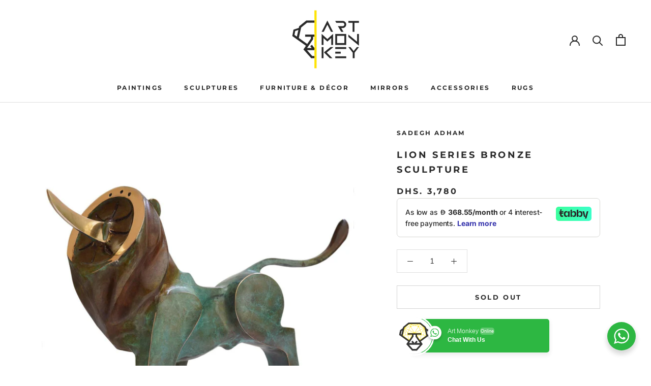

--- FILE ---
content_type: text/javascript
request_url: https://artmonkey.me/cdn/shop/t/5/assets/seedgrow-whatsapp-lib.aio.min.js?v=39932059230584606521748618649
body_size: 10701
content:
/*
Generated time: May 30, 2025 15:24
This file was created by the app developer. Feel free to contact the original developer with any questions. It was minified (compressed) by AVADA. AVADA do NOT own this script.
*/
var njtWhatsApp;(()=>{var n={484:function(t){function i(t,e,n){var i=String(t);return!i||i.length>=e?t:""+Array(e+1-i.length).join(n)+t}function n(t){return t instanceof x}function a(t,e,n){var i;if(!t)return u;if("string"==typeof t){var s=t.toLowerCase(),e=(y[s]&&(i=s),e&&(y[s]=e,i=s),t.split("-"));if(!i&&1<e.length)return a(e[0])}else{s=t.name;y[s]=t,i=s}return!n&&i&&(u=i),i||!n&&u}function o(t,e){return n(t)?t.clone():((e="object"==typeof e?e:{}).date=t,e.args=arguments,new x(e))}function e(t){this.$L=a(t.locale,null,!0),this.parse(t)}var s,d,p,h,m,f,g,r,_,w,b,c,v,l,u,y,$,x,M;t.exports=(s="millisecond",d="second",p="minute",h="hour",m="day",f="week",g="month",r="quarter",_="year",w="date",b="Invalid Date",c=/^(\d{4})[-/]?(\d{1,2})?[-/]?(\d{0,2})[Tt\s]*(\d{1,2})?:?(\d{1,2})?:?(\d{1,2})?[.:]?(\d+)?$/,v=/\[([^\]]+)]|Y{1,4}|M{1,4}|D{1,2}|d{1,4}|H{1,2}|h{1,2}|a|A|m{1,2}|s{1,2}|Z{1,2}|SSS/g,t={name:"en",weekdays:"Sunday_Monday_Tuesday_Wednesday_Thursday_Friday_Saturday".split("_"),months:"January_February_March_April_May_June_July_August_September_October_November_December".split("_"),ordinal:function(t){var e=["th","st","nd","rd"],n=t%100;return"["+t+(e[(n-20)%10]||e[n]||e[0])+"]"}},l={s:i,z:function(t){var t=-t.utcOffset(),e=Math.abs(t),n=Math.floor(e/60),e=e%60;return(t<=0?"+":"-")+i(n,2,"0")+":"+i(e,2,"0")},m:function t(e,n){var i,s,a;return e.date()<n.date()?-t(n,e):(i=12*(n.year()-e.year())+(n.month()-e.month()),a=n-(s=e.clone().add(i,g))<0,e=e.clone().add(i+(a?-1:1),g),+(-(i+(n-s)/(a?s-e:e-s))||0))},a:function(t){return t<0?Math.ceil(t)||0:Math.floor(t)},p:function(t){return{M:g,y:_,w:f,d:m,D:w,h:h,m:p,s:d,ms:s,Q:r}[t]||String(t||"").toLowerCase().replace(/s$/,"")},u:function(t){return void 0===t}},(y={})[u="en"]=t,($=l).l=a,$.i=n,$.w=function(t,e){return o(t,{locale:e.$L,utc:e.$u,x:e.$x,$offset:e.$offset})},(t=e.prototype).parse=function(a){this.$d=(()=>{var t=a.date,e=a.utc;if(null===t)return new Date(NaN);if($.u(t))return new Date;if(!(t instanceof Date||"string"!=typeof t||/Z$/i.test(t))){var n,i,s=t.match(c);if(s)return n=s[2]-1||0,i=(s[7]||"0").substring(0,3),e?new Date(Date.UTC(s[1],n,s[3]||1,s[4]||0,s[5]||0,s[6]||0,i)):new Date(s[1],n,s[3]||1,s[4]||0,s[5]||0,s[6]||0,i)}return new Date(t)})(),this.$x=a.x||{},this.init()},t.init=function(){var t=this.$d;this.$y=t.getFullYear(),this.$M=t.getMonth(),this.$D=t.getDate(),this.$W=t.getDay(),this.$H=t.getHours(),this.$m=t.getMinutes(),this.$s=t.getSeconds(),this.$ms=t.getMilliseconds()},t.$utils=function(){return $},t.isValid=function(){return!(this.$d.toString()===b)},t.isSame=function(t,e){t=o(t);return this.startOf(e)<=t&&t<=this.endOf(e)},t.isAfter=function(t,e){return o(t)<this.startOf(e)},t.isBefore=function(t,e){return this.endOf(e)<o(t)},t.$g=function(t,e,n){return $.u(t)?this[e]:this.set(n,t)},t.unix=function(){return Math.floor(this.valueOf()/1e3)},t.valueOf=function(){return this.$d.getTime()},t.startOf=function(t,e){function n(t,e){return e=$.w(s.$u?Date.UTC(s.$y,e,t):new Date(s.$y,e,t),s),a?e:e.endOf(m)}function i(t,e){return $.w(s.toDate()[t].apply(s.toDate("s"),(a?[0,0,0,0]:[23,59,59,999]).slice(e)),s)}var s=this,a=!!$.u(e)||e,e=$.p(t),o=this.$W,r=this.$M,c=this.$D,l="set"+(this.$u?"UTC":"");switch(e){case _:return a?n(1,0):n(31,11);case g:return a?n(1,r):n(0,r+1);case f:var u=this.$locale().weekStart||0,u=(o<u?o+7:o)-u;return n(a?c-u:c+(6-u),r);case m:case w:return i(l+"Hours",0);case h:return i(l+"Minutes",1);case p:return i(l+"Seconds",2);case d:return i(l+"Milliseconds",3);default:return this.clone()}},t.endOf=function(t){return this.startOf(t,!1)},t.$set=function(t,e){var t=$.p(t),n="set"+(this.$u?"UTC":""),n=((i={})[m]=n+"Date",i[w]=n+"Date",i[g]=n+"Month",i[_]=n+"FullYear",i[h]=n+"Hours",i[p]=n+"Minutes",i[d]=n+"Seconds",i[s]=n+"Milliseconds",i[t]),i=t===m?this.$D+(e-this.$W):e;return t===g||t===_?((e=this.clone().set(w,1)).$d[n](i),e.init(),this.$d=e.set(w,Math.min(this.$D,e.daysInMonth())).$d):n&&this.$d[n](i),this.init(),this},t.set=function(t,e){return this.clone().$set(t,e)},t.get=function(t){return this[$.p(t)]()},t.add=function(n,t){function e(t){var e=o(i);return $.w(e.date(e.date()+Math.round(t*n)),i)}var i=this,t=(n=Number(n),$.p(t));return t===g?this.set(g,this.$M+n):t===_?this.set(_,this.$y+n):t===m?e(1):t===f?e(7):(t={minute:6e4,hour:36e5,second:1e3}[t]||1,t=this.$d.getTime()+n*t,$.w(t,this))},t.subtract=function(t,e){return this.add(-1*t,e)},t.format=function(t){var s,n,e,i,a,o,r,c,l,u,d=this,p=this.$locale();return this.isValid()?(s=t||"YYYY-MM-DDTHH:mm:ssZ",n=$.z(this),e=this.$H,t=this.$m,i=this.$M,a=p.weekdays,o=p.months,r=function(t,e,n,i){return t&&(t[e]||t(d,s))||n[e].slice(0,i)},c=function(t){return $.s(e%12||12,t,"0")},l=p.meridiem||function(t,e,n){t=t<12?"AM":"PM";return n?t.toLowerCase():t},u={YY:String(this.$y).slice(-2),YYYY:this.$y,M:i+1,MM:$.s(i+1,2,"0"),MMM:r(p.monthsShort,i,o,3),MMMM:r(o,i),D:this.$D,DD:$.s(this.$D,2,"0"),d:String(this.$W),dd:r(p.weekdaysMin,this.$W,a,2),ddd:r(p.weekdaysShort,this.$W,a,3),dddd:a[this.$W],H:String(e),HH:$.s(e,2,"0"),h:c(1),hh:c(2),a:l(e,t,!0),A:l(e,t,!1),m:String(t),mm:$.s(t,2,"0"),s:String(this.$s),ss:$.s(this.$s,2,"0"),SSS:$.s(this.$ms,3,"0"),Z:n},s.replace(v,function(t,e){return e||u[t]||n.replace(":","")})):p.invalidDate||b},t.utcOffset=function(){return 15*-Math.round(this.$d.getTimezoneOffset()/15)},t.diff=function(t,e,n){var e=$.p(e),t=o(t),i=6e4*(t.utcOffset()-this.utcOffset()),s=this-t,t=$.m(this,t),a={};return a[_]=t/12,a[g]=t,a[r]=t/3,a[f]=(s-i)/6048e5,a[m]=(s-i)/864e5,a[h]=s/36e5,a[p]=s/6e4,a[d]=s/1e3,t=a[e]||s,n?t:$.a(t)},t.daysInMonth=function(){return this.endOf(g).$D},t.$locale=function(){return y[this.$L]},t.locale=function(t,e){var n;return t?(n=this.clone(),(t=a(t,e,!0))&&(n.$L=t),n):this.$L},t.clone=function(){return $.w(this.$d,this)},t.toDate=function(){return new Date(this.valueOf())},t.toJSON=function(){return this.isValid()?this.toISOString():null},t.toISOString=function(){return this.$d.toISOString()},t.toString=function(){return this.$d.toUTCString()},M=(x=e).prototype,o.prototype=M,[["$ms",s],["$s",d],["$m",p],["$H",h],["$W",m],["$M",g],["$y",_],["$D",w]].forEach(function(e){M[e[1]]=function(t){return this.$g(t,e[0],e[1])}}),o.extend=function(t,e){return t.$i||(t(e,x,o),t.$i=!0),o},o.locale=a,o.isDayjs=n,o.unix=function(t){return o(1e3*t)},o.en=y[u],o.Ls=y,o.p={},o)},646:function(t){function a(t){return t instanceof m}function o(t,e,n){return new m(t,n,e.$l)}function s(t){return l.p(t)+"s"}function n(t){return t<0?Math.ceil(t):Math.floor(t)}function c(t,e){return t?t<0?{negative:!0,format:""+Math.abs(t)+e}:{negative:!1,format:""+t+e}:{negative:!1,format:""}}function e(e,t,n){var i=this;if(this.$d={},this.$l=n,void 0===e&&(this.$ms=0,this.parseFromMilliseconds()),t)return o(e*h[s(t)],this);if("number"==typeof e)this.$ms=e,this.parseFromMilliseconds();else if("object"==typeof e)Object.keys(e).forEach(function(t){i.$d[s(t)]=e[t]}),this.calMilliseconds();else if("string"==typeof e){n=e.match(p);if(n)t=n.slice(2).map(function(t){return null!=t?Number(t):0}),this.$d.years=t[0],this.$d.months=t[1],this.$d.weeks=t[2],this.$d.days=t[3],this.$d.hours=t[4],this.$d.minutes=t[5],this.$d.seconds=t[6],this.calMilliseconds()}return this}var r,l,i,u,d,p,h,m;t.exports=(i=/\[([^\]]+)]|Y{1,4}|M{1,4}|D{1,2}|d{1,4}|H{1,2}|h{1,2}|a|A|m{1,2}|s{1,2}|Z{1,2}|SSS/g,p=/^(-|\+)?P(?:([-+]?[0-9,.]*)Y)?(?:([-+]?[0-9,.]*)M)?(?:([-+]?[0-9,.]*)W)?(?:([-+]?[0-9,.]*)D)?(?:T(?:([-+]?[0-9,.]*)H)?(?:([-+]?[0-9,.]*)M)?(?:([-+]?[0-9,.]*)S)?)?$/,h={years:u=31536e6,months:d=2592e6,days:864e5,hours:36e5,minutes:6e4,seconds:1e3,milliseconds:1,weeks:6048e5},(t=e.prototype).calMilliseconds=function(){var n=this;this.$ms=Object.keys(this.$d).reduce(function(t,e){return t+(n.$d[e]||0)*h[e]},0)},t.parseFromMilliseconds=function(){var t=this.$ms;this.$d.years=n(t/u),this.$d.months=n((t%=u)/d),this.$d.days=n((t%=d)/864e5),this.$d.hours=n((t%=864e5)/36e5),this.$d.minutes=n((t%=36e5)/6e4),this.$d.seconds=n((t%=6e4)/1e3),this.$d.milliseconds=t%=1e3},t.toISOString=function(){var t=c(this.$d.years,"Y"),e=c(this.$d.months,"M"),n=+this.$d.days||0,n=(this.$d.weeks&&(n+=7*this.$d.weeks),c(n,"D")),i=c(this.$d.hours,"H"),s=c(this.$d.minutes,"M"),a=this.$d.seconds||0,a=(this.$d.milliseconds&&(a+=this.$d.milliseconds/1e3),c(a,"S")),o=t.negative||e.negative||n.negative||i.negative||s.negative||a.negative,r=i.format||s.format||a.format?"T":"",o=(o?"-":"")+"P"+t.format+e.format+n.format+r+i.format+s.format+a.format;return"P"==o||"-P"==o?"P0D":o},t.toJSON=function(){return this.toISOString()},t.format=function(t){var t=t||"YYYY-MM-DDTHH:mm:ss",n={Y:this.$d.years,YY:l.s(this.$d.years,2,"0"),YYYY:l.s(this.$d.years,4,"0"),M:this.$d.months,MM:l.s(this.$d.months,2,"0"),D:this.$d.days,DD:l.s(this.$d.days,2,"0"),H:this.$d.hours,HH:l.s(this.$d.hours,2,"0"),m:this.$d.minutes,mm:l.s(this.$d.minutes,2,"0"),s:this.$d.seconds,ss:l.s(this.$d.seconds,2,"0"),SSS:l.s(this.$d.milliseconds,3,"0")};return t.replace(i,function(t,e){return e||String(n[t])})},t.as=function(t){return this.$ms/h[s(t)]},t.get=function(t){var e=this.$ms,t=s(t);return"milliseconds"===t?e%=1e3:e="weeks"===t?n(e/h[t]):this.$d[t],0===e?0:e},t.add=function(t,e,n){e=e?t*h[s(e)]:(a(t)?t:o(t,this)).$ms;return o(this.$ms+e*(n?-1:1),this)},t.subtract=function(t,e){return this.add(t,e,!0)},t.locale=function(t){var e=this.clone();return e.$l=t,e},t.clone=function(){return o(this.$ms,this)},t.humanize=function(t){return r().add(this.$ms,"ms").locale(this.$l).fromNow(!t)},t.milliseconds=function(){return this.get("milliseconds")},t.asMilliseconds=function(){return this.as("milliseconds")},t.seconds=function(){return this.get("seconds")},t.asSeconds=function(){return this.as("seconds")},t.minutes=function(){return this.get("minutes")},t.asMinutes=function(){return this.as("minutes")},t.hours=function(){return this.get("hours")},t.asHours=function(){return this.as("hours")},t.days=function(){return this.get("days")},t.asDays=function(){return this.as("days")},t.weeks=function(){return this.get("weeks")},t.asWeeks=function(){return this.as("weeks")},t.months=function(){return this.get("months")},t.asMonths=function(){return this.as("months")},t.years=function(){return this.get("years")},t.asYears=function(){return this.as("years")},m=e,function(t,e,i){l=(r=i)().$utils(),i.duration=function(t,e){var n=i.locale();return o(t,{$l:n},e)},i.isDuration=a;var n=e.prototype.add,s=e.prototype.subtract;e.prototype.add=function(t,e){return a(t)&&(t=t.asMilliseconds()),n.bind(this)(t,e)},e.prototype.subtract=function(t,e){return a(t)&&(t=t.asMilliseconds()),s.bind(this)(t,e)}})},387:function(t){var u,a;t.exports=(u={year:0,month:1,day:2,hour:3,minute:4,second:5},a={},function(t,e,r){function c(t,e,n){void 0===n&&(n={});var i,s,t=new Date(t);return n=(void 0===n?{}:n).timeZoneName||"short",(s=a[i=e+"|"+n])||(s=new Intl.DateTimeFormat("en-US",{hour12:!1,timeZone:e,year:"numeric",month:"2-digit",day:"2-digit",hour:"2-digit",minute:"2-digit",second:"2-digit",timeZoneName:n}),a[i]=s),s.formatToParts(t)}function o(t,e){for(var n=c(t,e),i=[],s=0;s<n.length;s+=1){var a=n[s],o=a.type,o=u[o];0<=o&&(i[o]=parseInt(a.value,10))}return e=i[3],t=+t,(r.utc(i[0]+"-"+i[1]+"-"+i[2]+" "+(24===e?0:e)+":"+i[4]+":"+i[5]+":000").valueOf()-(t-t%1e3))/6e4}var l,e=e.prototype,i=(e.tz=function(t,e){void 0===t&&(t=l);var n=this.utcOffset(),i=this.toDate(),s=i.toLocaleString("en-US",{timeZone:t}),a=Math.round((i-new Date(s))/1e3/60),s=r(s).$set("millisecond",this.$ms).utcOffset(15*-Math.round(i.getTimezoneOffset()/15)-a,!0);return e&&(i=s.utcOffset(),s=s.add(n-i,"minute")),s.$x.$timezone=t,s},e.offsetName=function(t){var e=this.$x.$timezone||r.tz.guess(),e=c(this.valueOf(),e,{timeZoneName:t}).find(function(t){return"timezonename"===t.type.toLowerCase()});return e&&e.value},e.startOf);e.startOf=function(t,e){var n;return this.$x&&this.$x.$timezone?(n=r(this.format("YYYY-MM-DD HH:mm:ss:SSS")),i.call(n,t,e).tz(this.$x.$timezone,!0)):i.call(this,t,e)},r.tz=function(t,e,n){var i,s,a=n&&e,n=n||e||l,e=o(+r(),n);return"string"!=typeof t?r(t).tz(n):(t=r.utc(t,a).valueOf(),s=o(e=t-60*(a=e)*1e3,i=n),e=(i=a===s?[e,a]:s===(a=o(e-=60*(s-a)*1e3,i))?[e,s]:[t-60*Math.min(s,a)*1e3,Math.max(s,a)])[1],(t=r(i[0]).utcOffset(e)).$x.$timezone=n,t)},r.tz.guess=function(){return Intl.DateTimeFormat().resolvedOptions().timeZone},r.tz.setDefault=function(t){l=t}})},178:function(t){var u,d;t.exports=(u=/[+-]\d\d(?::?\d\d)?/g,d=/([+-]|\d\d)/g,function(t,e,s){var n=e.prototype,i=(s.utc=function(t){return new e({date:t,utc:!0,args:arguments})},n.utc=function(t){var e=s(this.toDate(),{locale:this.$L,utc:!0});return t?e.add(this.utcOffset(),"minute"):e},n.local=function(){return s(this.toDate(),{locale:this.$L,utc:!1})},n.parse),a=(n.parse=function(t){t.utc&&(this.$u=!0),this.$utils().u(t.$offset)||(this.$offset=t.$offset),i.call(this,t)},n.init),o=(n.init=function(){var t;this.$u?(t=this.$d,this.$y=t.getUTCFullYear(),this.$M=t.getUTCMonth(),this.$D=t.getUTCDate(),this.$W=t.getUTCDay(),this.$H=t.getUTCHours(),this.$m=t.getUTCMinutes(),this.$s=t.getUTCSeconds(),this.$ms=t.getUTCMilliseconds()):a.call(this)},n.utcOffset),r=(n.utcOffset=function(t,e){var n,i=this.$utils().u;return i(t)?this.$u?0:i(this.$offset)?o.call(this):this.$offset:"string"==typeof t&&null===(t=(i=(void 0===t?"":t).match(u))?(n=(i=(""+i[0]).match(d)||["-",0,0])[0],0==(i=60*+i[1]+ +i[2])?0:"+"===n?i:-i):null)?this:(n=Math.abs(t)<=16?60*t:t,i=this,e?(i.$offset=n,i.$u=0===t):0!==t?(e=this.$u?this.toDate().getTimezoneOffset():-1*this.utcOffset(),(i=this.local().add(n+e,"minute")).$offset=n,i.$x.$localOffset=e):i=this.utc(),i)},n.format),c=(n.format=function(t){t=t||(this.$u?"YYYY-MM-DDTHH:mm:ss[Z]":"");return r.call(this,t)},n.valueOf=function(){var t=this.$utils().u(this.$offset)?0:this.$offset+(this.$x.$localOffset||this.$d.getTimezoneOffset());return this.$d.valueOf()-6e4*t},n.isUTC=function(){return!!this.$u},n.toISOString=function(){return this.toDate().toISOString()},n.toString=function(){return this.toDate().toUTCString()},n.toDate),l=(n.toDate=function(t){return"s"===t&&this.$offset?s(this.format("YYYY-MM-DD HH:mm:ss:SSS")).toDate():c.call(this)},n.diff);n.diff=function(t,e,n){var i;return t&&this.$u===t.$u?l.call(this,t,e,n):(i=this.local(),t=s(t).local(),l.call(i,t,e,n))}})}},i={};function s(t){var e=i[t];return void 0!==e||(e=i[t]={exports:{}},n[t].call(e.exports,e,e.exports,s)),e.exports}s.n=t=>{var e=t&&t.__esModule?()=>t.default:()=>t;return s.d(e,{a:e}),e},s.d=(t,e)=>{for(var n in e)s.o(e,n)&&!s.o(t,n)&&Object.defineProperty(t,n,{enumerable:!0,get:e[n]})},s.o=(t,e)=>Object.prototype.hasOwnProperty.call(t,e),s.r=t=>{"undefined"!=typeof Symbol&&Symbol.toStringTag&&Object.defineProperty(t,Symbol.toStringTag,{value:"Module"}),Object.defineProperty(t,"__esModule",{value:!0})};var a={};{s.r(a),s.d(a,{createButton:()=>e,createWidget:()=>t,getBackTime:()=>h,ready:()=>i});var r=s(484),r=s.n(r),c=s(178),c=s.n(c),l=s(646),l=s.n(l),u=s(387),u=s.n(u);function m(t,e){return t=p(t),e=p(e),t=t.minutes+60*t.hours,e=e.minutes+60*e.hours,t===e?0:e<t?1:-1}function f(t,e,n){var i=new Date,n=(i.setTime(i.getTime()+24*n*60*60*1e3),"expires="+i.toUTCString());document.cookie=t+"="+e+";"+n+";path=/"}function g(t){for(var e=t+"=",n=document.cookie.split(";"),i=0;i<n.length;i++){for(var s=n[i];" "==s.charAt(0);)s=s.substring(1);if(0==s.indexOf(e))return s.substring(e.length,s.length)}return""}function _(t,e){var n,i,s;"ON"!=e.enabledFacebook&&"ON"!=e.enabledGoogle||(i=(t=t.href).indexOf("phone=")+6,-1===(s=t.indexOf("&text="))&&(s=t.length),n="NinjaTeam WhatsApp",i="Phone Number: "+(t=t.substring(i,s)),s=document.title,"ON"===e.enabledFacebook&&"undefined"!=typeof fbq&&fbq("trackCustom","NinjaTeam WhatsApp",{phone:t,label:s}),"ON"===e.enabledGoogle&&("undefined"!=typeof gtag?"ON"===e.enabledGoogleGA4?gtag("event","NinjaTeam WhatsApp",{number:t,title:s,url:window.location.href}):gtag("event",i,{event_category:n,event_label:s}):"undefined"!=typeof ga&&void 0!==ga.getAll?ga.getAll()[0].send("event",n,i,s):"undefined"!=typeof __gaTracker&&__gaTracker("send","event",n,i,s),"undefined"!=typeof dataLayer)&&dataLayer.push({event:"NinjaTeam WhatsApp",number:t,title:s,url:window.location.href,event_category:n,event_label:s,event_action:i}))}function w(e,n){let i="",s=e.predefinedText;if(s=(s=(s=s.replace(/\[njwa_page_title\]/gi,encodeURIComponent(document.title))).replace(/\[njwa_page_url\]/gi,window.location.href)).replaceAll(/\n/gi,"%0A"),-1!==e.number.indexOf("chat.whatsapp.com"))i+=e.number;else{if(-1!==e.number.indexOf("wa.me"))return i=(i+=e.number)+(e.predefinedText?"?text="+s:"");let t=n.urlSettings[o?"onMobile":"onDesktop"];if("protocol"===(t=t||"api"))return"whatsapp://send?phone="+e.number.replace(/[^0-9]/gi,"");i=(i=(i+="https://"+t+".whatsapp.com/send?phone=")+e.number.replace(/[^0-9]/gi,""))+(e.predefinedText?"&text="+s:"")}return i}r().extend(c()),r().extend(l()),r().extend(u());let d=r(),n=["sunday","monday","tuesday","wednesday","thursday","friday","saturday"],p=function(t){t=(t||"").split(":");return 2<=t.length?{hours:parseInt(t[0],10),minutes:parseInt(t[1],10)}:null},h=function(o,r){var c,t,l,u;if("ON"===o.isAlwaysAvailable)return"online";t=r.timezone,c=/\d/.test(t)?d().utcOffset((t=>{var e=t.split(":");let n,i;return i=2===e.length?(n=parseInt(e[0]),parseInt(e[1])):(n=parseInt(e[0]),0),-1!==t.indexOf("-")?-(60*Math.abs(n)+i):60*n+i})(r.timezone)):d(d()).tz(r.timezone);let e=n[c.get("day")],i=o.daysOfWeekWorking[e];if("OFF"!==i.isWorkingOnDay)for(let n=0;n<i.workHours.length;n++){let t=c.get("hour")+":"+c.get("minute"),a=i.workHours[n].startTime,e=i.workHours[n].endTime;if(-1===m(t,a)){let t=p(a),e=(l={hour:t.hours,minute:t.minutes},u={hour:c.get("hour"),minute:c.get("minute")},1e3*(3600*(l.hour-u.hour)+60*(l.minute-u.minute))),n=d.duration(e),i=(t=>2==(t=(t||"").split(":")).length?{hour:t[0],minute:t[1]}:null)(r.options.display.time_symbols),s=` ${n.get("hours")}${i.hour}:${n.get("minutes")}${i.minute} `;return o.willBeBackText.replace(/\[njwa_time_work\]/gi,s)}if(0===m(t,a)||0===m(t,e))return"online";if(1===m(t,a)&&-1===m(t,e))return"online"}return o.dayOffsText},o=(void 0===String.prototype.replaceAll&&(String.prototype.replaceAll=function(t,e){return this.replace(new RegExp(t,"g"),()=>e)}),c=!1,l=navigator.userAgent||navigator.vendor||window.opera,c=/(android|bb\d+|meego).+mobile|avantgo|bada\/|blackberry|blazer|compal|elaine|fennec|hiptop|iemobile|ip(hone|od)|iris|kindle|lge |maemo|midp|mmp|mobile.+firefox|netfront|opera m(ob|in)i|palm( os)?|phone|p(ixi|re)\/|plucker|pocket|psp|series(4|6)0|symbian|treo|up\.(browser|link)|vodafone|wap|windows ce|xda|xiino/i.test(l)||/1207|6310|6590|3gso|4thp|50[1-6]i|770s|802s|a wa|abac|ac(er|oo|s\-)|ai(ko|rn)|al(av|ca|co)|amoi|an(ex|ny|yw)|aptu|ar(ch|go)|as(te|us)|attw|au(di|\-m|r |s )|avan|be(ck|ll|nq)|bi(lb|rd)|bl(ac|az)|br(e|v)w|bumb|bw\-(n|u)|c55\/|capi|ccwa|cdm\-|cell|chtm|cldc|cmd\-|co(mp|nd)|craw|da(it|ll|ng)|dbte|dc\-s|devi|dica|dmob|do(c|p)o|ds(12|\-d)|el(49|ai)|em(l2|ul)|er(ic|k0)|esl8|ez([4-7]0|os|wa|ze)|fetc|fly(\-|_)|g1 u|g560|gene|gf\-5|g\-mo|go(\.w|od)|gr(ad|un)|haie|hcit|hd\-(m|p|t)|hei\-|hi(pt|ta)|hp( i|ip)|hs\-c|ht(c(\-| |_|a|g|p|s|t)|tp)|hu(aw|tc)|i\-(20|go|ma)|i230|iac( |\-|\/)|ibro|idea|ig01|ikom|im1k|inno|ipaq|iris|ja(t|v)a|jbro|jemu|jigs|kddi|keji|kgt( |\/)|klon|kpt |kwc\-|kyo(c|k)|le(no|xi)|lg( g|\/(k|l|u)|50|54|\-[a-w])|libw|lynx|m1\-w|m3ga|m50\/|ma(te|ui|xo)|mc(01|21|ca)|m\-cr|me(rc|ri)|mi(o8|oa|ts)|mmef|mo(01|02|bi|de|do|t(\-| |o|v)|zz)|mt(50|p1|v )|mwbp|mywa|n10[0-2]|n20[2-3]|n30(0|2)|n50(0|2|5)|n7(0(0|1)|10)|ne((c|m)\-|on|tf|wf|wg|wt)|nok(6|i)|nzph|o2im|op(ti|wv)|oran|owg1|p800|pan(a|d|t)|pdxg|pg(13|\-([1-8]|c))|phil|pire|pl(ay|uc)|pn\-2|po(ck|rt|se)|prox|psio|pt\-g|qa\-a|qc(07|12|21|32|60|\-[2-7]|i\-)|qtek|r380|r600|raks|rim9|ro(ve|zo)|s55\/|sa(ge|ma|mm|ms|ny|va)|sc(01|h\-|oo|p\-)|sdk\/|se(c(\-|0|1)|47|mc|nd|ri)|sgh\-|shar|sie(\-|m)|sk\-0|sl(45|id)|sm(al|ar|b3|it|t5)|so(ft|ny)|sp(01|h\-|v\-|v )|sy(01|mb)|t2(18|50)|t6(00|10|18)|ta(gt|lk)|tcl\-|tdg\-|tel(i|m)|tim\-|t\-mo|to(pl|sh)|ts(70|m\-|m3|m5)|tx\-9|up(\.b|g1|si)|utst|v400|v750|veri|vi(rg|te)|vk(40|5[0-3]|\-v)|vm40|voda|vulc|vx(52|53|60|61|70|80|81|83|85|98)|w3c(\-| )|webc|whit|wi(g |nc|nw)|wmlb|wonu|x700|yas\-|your|zeto|zte\-/i.test(l.substr(0,4))?!0:c),t=function(n,i){let c=Object.assign({accounts:[],timezone:"",defaultAvatar:"",gdprStatus:!1,options:{display:{},styles:{},analytics:{}},urlSettings:{}},i);if(("OFF"!=c.options.display.showOnDesktop||o)&&("OFF"!=c.options.display.showOnMobile||!o)){let t=c.options.styles;n.classList.add("wa__widget_container");var i=document.createElement("div"),s=(i.setAttribute("class","wa__btn_popup_txt"),i.appendChild(((s=document.createElement("span")).innerHTML=t.btnLabel,s)),i.style.display="ON"==t.isShowBtnLabel?"block":"none",i.style.left="left"==t.btnPosition?"100%":"unset",i.style.right="right"==t.btnPosition?"100%":"unset",i.style.marginRight="right"==t.btnPosition?"7px":"0px",i.style.marginLeft="left"==t.btnPosition?"7px":"0px",i.style.width=t.btnLabelWidth+"px",document.createElement("div")),a=(s.setAttribute("class","wa__btn_popup_icon"),s.style.background=t.backgroundColor,document.createElement("div")),i=(a.setAttribute("class","wa__btn_popup"),a.onclick=function(t){var e=(e=>{if("simple"!==e.options.styles.widgetType||1!==e.accounts.length)return!1;{let t=w(e.accounts[0],e);return e.urlSettings.openInNewTab?window.open(t):location.href=t,!0}})(c);if(!e){let t,e=document.querySelector(".wa__popup_chat_box"),n=document.querySelector(".wa__btn_popup");e.classList.contains("wa__active")?(e.classList.remove("wa__active"),n.classList.remove("wa__active"),clearTimeout(void 0),e.classList.contains("wa__lauch")&&(t=setTimeout(function(){e.classList.remove("wa__pending"),e.classList.remove("wa__lauch")},400))):(e.classList.add("wa__pending"),e.classList.add("wa__active"),n.classList.add("wa__active"),clearTimeout(t),e.classList.contains("wa__lauch")||setTimeout(function(){e.classList.add("wa__lauch")},100))}},a.appendChild(i),a.appendChild(s),a.style.left="left"==t.btnPosition?parseInt(t.btnLeftDistance)+"px":"unset",a.style.right="right"==t.btnPosition?parseInt(t.btnRightDistance)+"px":"unset",a.style.bottom=parseInt(t.btnBottomDistance)+"px",n.appendChild(a),document.createElement("div"));i.setAttribute("class","wa__popup_heading"),i.style.background=t.backgroundColor,i.append(((s=document.createElement("div")).className="wa__popup_title",s.innerHTML=t.title,s.style.color=t.textColor,s)),i.append(((a=document.createElement("div")).className="wa__popup_intro",a.innerHTML=t.description.replaceAll(/\r\n\r\n/gm,"<br/>"),a.style="#fff"==t.textColor||"#ffffff"==t.textColor?"color: #D9EBC6":"color: "+t.textColor+"; opacity: 0.8",a));let e=document.createElement("div");e.className="nta-wa-gdpr",e.appendChild(((s=document.createElement("input")).setAttribute("id","nta-wa-gdpr"),s.setAttribute("type","checkbox"),s.setAttribute("value","accept"),s.onchange=function(t){if(t.target.checked&&(f("nta-wa-gdpr","accept",30),""!=g("nta-wa-gdpr"))){let t=document.querySelectorAll(".nta-wa-gdpr");e.style.opacity=0,setTimeout(()=>{t.forEach(t=>t.style.display="none")},400),document.querySelectorAll(".wa__popup_content_item").forEach(t=>t.classList.remove("pointer-disable"))}},(a=document.createElement("span")).appendChild(s),a.appendChild(((s=document.createElement("span")).innerHTML=c.options.styles.gdprContent.replaceAll(/\r\n\r\n/gm,"<br/>"),s)),(s=document.createElement("label")).setAttribute("for","nta-wa-gdpr"),s.appendChild(a),s));var l,a=document.createElement("div"),s=(a.className="wa__popup_content wa__popup_content_left",a.appendChild(((s=document.createElement("div")).className="wa__popup_notice",s.innerHTML=t.responseText.replaceAll(/\r\n\r\n/gm,"<br/>"),s)),a.appendChild("ON"==t.isShowGDPR&&1==c.gdprStatus?e:document.createTextNode("")),a.appendChild(((s=document.createElement("div")).className="wa__popup_content_list",s.onclick=function(){""==g("nta-wa-gdpr")&&(e.style.background="red",e.style.color="#fff")},l=s,c.accounts.forEach(t=>{let e=h(t,c),n=w(t,c),i=document.createElement("div");i.className="wa__popup_avatar"+(t.avatar?"":" nta-default-avt"),i.appendChild(t.avatar?((r=document.createElement("div")).className="wa__cs_img_wrap",r.style=`background: url(${t.avatar}) center center no-repeat; background-size: cover;`,r):document.createRange().createContextualFragment(c.defaultAvatar));var s,a,o,r=document.createElement("div");r.className="wa__popup_content_item"+(c.gdprStatus?" pointer-disable":""),r.appendChild((o=""!=t.number?document.createElement("a"):document.createElement("div"),""!=t.number&&(o.setAttribute("target","ON"==c.urlSettings.openInNewTab?"_blank":"_self"),o.setAttribute("href",n),o.setAttribute("rel","nofollow noopener noreferrer")),o.className="wa__stt"+("online"===e?" wa__stt_online":" wa__stt_offline"),o.onclick=function(){_(this,{enabledFacebook:c.options.analytics.enabledFacebook,enabledGoogle:c.options.analytics.enabledGoogle,enabledGoogleGA4:c.options.analytics.enabledGoogleGA4})},o.appendChild(i),o.appendChild(((s=document.createElement("div")).className="wa__popup_txt",a="",a=(a=(a+=`<div class="wa__member_name">${t.accountName}</div>`)+`<div class="wa__member_duty">${t.title}</div>`)+("online"!=e?`<div class="wa__member_status">${e}</div>`:""),s.innerHTML=a,s)),o)),l.appendChild(r)}),s)),"ON"===t.isShowPoweredBy&&a.appendChild(((s=document.createElement("div")).className=o?"wa__popup_powered_mb":"wa__popup_powered",s.innerHTML=o?'<span class="wa__popup_tooltiptext_mb"> POWERED BY<a target="_blank" href="https://apps.shopify.com/whatsapp-chat-widget"><svg class="wa__popup_icon-ninja" version="1.1" id="Layer_1" xmlns="http://www.w3.org/2000/svg" xmlns:xlink="http://www.w3.org/1999/xlink" x="0px" y="0px" viewBox="0 0 256 256" style="enable-background:new 0 0 256 256;" xml:space="preserve"><g><g><g style="opacity:0;"><path d="M183,256H73c-13.8,0-26.8-3.8-37.8-10.5C14.1,232.7,0,209.5,0,183L0,73c0-22.1,9.9-42,25.4-55.4C38.2,6.6,54.8,0,73,0 l110,0c20.2,0,38.4,8.2,51.6,21.4S256,52.9,256,73v110c0,23.7-11.3,44.8-28.9,58.2C214.9,250.5,199.6,256,183,256z"/></g><g><path fill="#E9FDEC" d="M183,256H73c-13.8,0-26.8-3.8-37.8-10.5C14.1,232.7,0,209.5,0,183L0,73c0-22.1,9.9-42,25.4-55.4 C38.2,6.6,54.8,0,73,0l110,0c20.2,0,38.4,8.2,51.6,21.4S256,52.9,256,73v110c0,23.7-11.3,44.8-28.9,58.2 C214.9,250.5,199.6,256,183,256z"/></g></g><g><g><path fill="#00D503" d="M77.5,205.1c-0.2-25.5-1-51.1-0.3-76.5c0.4-15.8,8.4-29.2,22.1-36.8c25.5-14.1,51.9-26.6,79.6-40.6 c0,28.1,1.3,54.4-0.5,80.4c-1.1,16.4-11.9,28.8-27,36.4c-24.7,12.4-49.5,24.6-74.2,36.9C77.2,204.9,77.5,205.1,77.5,205.1z"/></g></g></g></svg></a><span class="wa__popup_tooltiptext-ninja-mb">SEEDGROW</span></span>':'<div class="wa__popup_powered_content"><a target="_blank" href="https://apps.shopify.com/whatsapp-chat-widget"><svg class="wa__popup_icon-ninja" version="1.1" id="Layer_1" xmlns="http://www.w3.org/2000/svg" xmlns:xlink="http://www.w3.org/1999/xlink" x="0px" y="0px" viewBox="0 0 256 256" style="enable-background:new 0 0 256 256;" xml:space="preserve"><g><g><g style="opacity:0;"><path d="M183,256H73c-13.8,0-26.8-3.8-37.8-10.5C14.1,232.7,0,209.5,0,183L0,73c0-22.1,9.9-42,25.4-55.4C38.2,6.6,54.8,0,73,0 l110,0c20.2,0,38.4,8.2,51.6,21.4S256,52.9,256,73v110c0,23.7-11.3,44.8-28.9,58.2C214.9,250.5,199.6,256,183,256z"/></g><g><path fill="#E9FDEC" d="M183,256H73c-13.8,0-26.8-3.8-37.8-10.5C14.1,232.7,0,209.5,0,183L0,73c0-22.1,9.9-42,25.4-55.4 C38.2,6.6,54.8,0,73,0l110,0c20.2,0,38.4,8.2,51.6,21.4S256,52.9,256,73v110c0,23.7-11.3,44.8-28.9,58.2 C214.9,250.5,199.6,256,183,256z"/></g></g><g><g><path fill="#00D503" d="M77.5,205.1c-0.2-25.5-1-51.1-0.3-76.5c0.4-15.8,8.4-29.2,22.1-36.8c25.5-14.1,51.9-26.6,79.6-40.6 c0,28.1,1.3,54.4-0.5,80.4c-1.1,16.4-11.9,28.8-27,36.4c-24.7,12.4-49.5,24.6-74.2,36.9C77.2,204.9,77.5,205.1,77.5,205.1z"/></g></g></g></svg></a><span class="wa__popup_tooltiptext"><svg class="wa__popup_icon-tooltip" xmlns="http://www.w3.org/2000/svg" viewBox="0 0 36 36"><path fill="#FFAC33" d="M32.938 15.651C32.792 15.26 32.418 15 32 15H19.925L26.89 1.458c.219-.426.106-.947-.271-1.243C26.437.071 26.218 0 26 0c-.233 0-.466.082-.653.243L18 6.588 3.347 19.243c-.316.273-.43.714-.284 1.105S3.582 21 4 21h12.075L9.11 34.542c-.219.426-.106.947.271 1.243.182.144.401.215.619.215.233 0 .466-.082.653-.243L18 29.412l14.653-12.655c.317-.273.43-.714.285-1.106z"/></svg> Powered by <span class="wa__popup_tooltiptext-ninja">SeedGrow</span></span></div>',s)),"ON"===t.isShowScroll&&(a.style.maxHeight=parseInt(t.scrollHeight)+"px",a.style.overflow="auto"),document.createElement("div"));s.className="wa__popup_chat_box",s.appendChild(i),s.style.left="left"==t.btnPosition?parseInt(t.btnLeftDistance)+"px":"unset",s.style.right="right"==t.btnPosition?parseInt(t.btnRightDistance)+"px":"unset",s.style.bottom=parseInt(t.btnBottomDistance)+72+"px",s.appendChild(a),n.appendChild(s)}},e=function(t,e){let n=Object.assign({},e),i=n.info,s=h(i,n);var a,o,r,e="",c=(e=(e=(e=(e+="round"==n.styles.type?" wa__r_button":" wa__sq_button")+("online"==s?" wa__stt_online":" wa__stt_offline"))+(n.avatar?" wa__btn_w_img":" wa__btn_w_icon"))+(n.name?"":" wa__button_text_only"),w(i,n)),l=document.createElement("div"),u=(l.setAttribute("class",n.avatar?"wa__cs_img":"wa__btn_icon"),l.appendChild((n.avatar?((u=document.createElement("div")).setAttribute("class","wa__cs_img_wrap"),u.setAttribute("style",`background: url(${n.avatar}) center center no-repeat; background-size: cover`)):((u=document.createElement("img")).setAttribute("alt","img"),u.setAttribute("src",n.defaultAvatar)),u)),document.createElement("div"));u.setAttribute("class","wa__btn_txt"),u.appendChild(n.name?((o=document.createElement("div")).className="wa__cs_info",o.appendChild(((a=document.createElement("div")).setAttribute("class","wa__cs_name"),a.setAttribute("style","online"==s?`color: ${"#fff"==n.styles.textColor||"#ffffff"==n.styles.textColor?"#d5f0d9":n.styles.textColor}; opacity: `+("#fff"==n.styles.textColor||"#ffffff"==n.styles.textColor?1:.8):""),a.innerHTML=n.name,a)),o.appendChild(((a=document.createElement("div")).setAttribute("class","wa__cs_status"),a.innerHTML="online"===s?n.i18n.online:n.i18n.offline,a)),o):document.createTextNode("")),u.appendChild(((a=document.createElement("div")).setAttribute("class","wa__btn_title"),a.setAttribute("style","online"==s?"color: "+n.styles.textColor:""),a.innerHTML=n.styles.label,a)),u.appendChild("online"!=s?((o=document.createElement("div")).setAttribute("class","wa__btn_status"),o.innerHTML=s,o):document.createTextNode(""));let d=document.createElement("div");d.setAttribute("class","nta-wa-gdpr"),d.appendChild(((r=document.createElement("input")).setAttribute("id","nta-wa-gdpr"),r.setAttribute("type","checkbox"),r.setAttribute("value","accept"),r.onchange=function(t){if(t.target.checked&&(f("nta-wa-gdpr","accept",30),""!=g("nta-wa-gdpr"))){let t=document.querySelectorAll(".nta-wa-gdpr");d.style.opacity=0,setTimeout(()=>{t.forEach(t=>t.style.display="none")},400),document.querySelectorAll(".wa__popup_content_item").forEach(t=>t.classList.remove("pointer-disable"))}},(p=document.createElement("span")).appendChild(r),p.appendChild(((r=document.createElement("span")).innerHTML=n.options.styles.gdprContent.replaceAll(/\r\n\r\n/gm,"<br/>"),r)),(r=document.createElement("label")).setAttribute("for","nta-wa-gdpr"),r.appendChild(p),r));var p=""!=i.number?document.createElement("a"):document.createElement("div");""!=i.number&&(p.setAttribute("target","ON"==n.urlSettings.openInNewTab?"_blank":"_self"),p.setAttribute("href",c),p.setAttribute("rel","nofollow noopener noreferrer")),p.setAttribute("class","wa__button"+e),p.onclick=function(t){n.gdprStatus&&!g("nta-wa-gdpr")?(t.preventDefault(),d.style.background="red",d.style.color="#fff"):_(this,{enabledFacebook:n.options.analytics.enabledFacebook,enabledGoogle:n.options.analytics.enabledGoogle,enabledGoogleGA4:n.options.analytics.enabledGoogleGA4})},"online"==s&&(p.style.backgroundColor=n.styles.backgroundColor),p.appendChild(l),p.appendChild(u),t.appendChild(p),n.gdprStatus&&t.appendChild(d),t._isWaButton=!0},i=function(t){return(document.attachEvent?"complete"===document.readyState:"loading"!==document.readyState)?t():document.addEventListener("DOMContentLoaded",t)}}njtWhatsApp=a})();

--- FILE ---
content_type: text/javascript
request_url: https://artmonkey.me/cdn/shop/t/5/assets/seedgrow-whatsapp-frontend.aio.min.js?v=165808806676435409311748618649
body_size: 3025
content:
/*
Generated time: May 30, 2025 15:24
This file was created by the app developer. Feel free to contact the original developer with any questions. It was minified (compressed) by AVADA. AVADA do NOT own this script.
*/
(()=>{function t(t,e){var o,n=Object.keys(t);return Object.getOwnPropertySymbols&&(o=Object.getOwnPropertySymbols(t),e&&(o=o.filter(function(e){return Object.getOwnPropertyDescriptor(t,e).enumerable})),n.push.apply(n,o)),n}function l(n){for(var e=1;e<arguments.length;e++){var i=null!=arguments[e]?arguments[e]:{};e%2?t(Object(i),!0).forEach(function(e){var t,o;t=n,o=i[e=e],e in t?Object.defineProperty(t,e,{value:o,enumerable:!0,configurable:!0,writable:!0}):t[e]=o}):Object.getOwnPropertyDescriptors?Object.defineProperties(n,Object.getOwnPropertyDescriptors(i)):t(Object(i)).forEach(function(e){Object.defineProperty(n,e,Object.getOwnPropertyDescriptor(i,e))})}return n}function p(e){return"OFF"===e||"accept"==(()=>{for(var e="nta-wa-gdpr=",t=document.cookie.split(";"),o=0;o<t.length;o++){for(var n=t[o];" "==n.charAt(0);)n=n.substring(1);if(0==n.indexOf(e))return n.substring(e.length,n.length)}return""})()?"":"1"}function r(e){var t=window.Shopify.locale;return!!("en"!==(t="zh-TW"===t?"zh":t)&&y.translations.enabled&&!0===y.translations.enabled&&y.translations[t]&&y.translations[t][e])}function c(e){var t=window.Shopify.locale;return y.translations[t="zh-TW"===t?"zh":t][e]}function d(e){return e.replaceAll(/\'/gi,"’")}var y=window.seedgrow_whatsapp_data,e=".wa__btn_w_img .wa__cs_img_wrap { display: block; } .nta_wa_button .nta-wa-gdpr { color: #6d6d6d; }",o=("by-moleton.myshopify.com"===window.Shopify.shop&&(e+=".wa__stt_online .wa__cs_info .wa__cs_status {display: none;}"),"takeanalytics.myshopify.com"===window.Shopify.shop&&(e+=".wa__btn_popup, .wa__popup_chat_box {z-index: 0;}"),"wig-store-hair-and-beauty-canada.myshopify.com"===window.Shopify.shop&&"APR 2022 - with loox || OPT - AUG 10, 2022"===window.Shopify.theme.name&&(e+=".nta-woo-products-button{display: inline-block !important;vertical-align: -40px;margin-left: 15px;margin-top: 0 !important;}"),"85pluscoffees.myshopify.com"===window.Shopify.shop&&(o=document.querySelectorAll(".shopify-payment-button__button")[0].offsetWidth,e+=".wa__btn_w_icon:nth-of-type(1){margin-top:0;}.wa__button{width:".concat(o,"px;min-height:48px;}.wa__btn_w_icon .wa__btn_icon img{height: 30px;width:35px;}.wa__button_text_only .wa__btn_txt, .wa__r_button.wa__btn_w_img.wa__button_text_only .wa__btn_txt, .wa__sq_button.wa__btn_w_img.wa__button_text_only .wa__btn_txt{padding-bottom: 16px;padding-top: 16px;}.shopify-payment-button__button--hidden{display:none;}")),document.head||document.getElementsByTagName("head")[0]),n=document.createElement("style");o.appendChild(n),n.type="text/css",n.styleSheet?n.styleSheet.cssText=e:n.appendChild(document.createTextNode(e)),document.addEventListener("DOMContentLoaded",function(){var o,e,i,t,s,a,n=window.Shopify.locale;"zh-TW"===n&&(n="zh"),(y=window.seedgrow_whatsapp_data).options.styles=window.seedgrow_widget_setting||{gdprContent:"Please accept our privacy policy first to start a conversation.",isShowGDPR:"OFF"},y.accounts&&(o=[],y.accounts.forEach(function(e,t){e.showButton&&o.push(e)}),e=window.location.pathname,0<o.length)&&"ON"===y.buttonInfo.display.showOnProductPage&&("andreas-tsantes7.myshopify.com"===window.Shopify.shop?"/"!==e&&e!=="/".concat(n)&&e!=="/".concat(n,"/")||0<(s=0===(s=document.querySelectorAll("form[action='/cart/add']")).length||"en"!==n&&"USP Version - Loop 11/12/2021"===window.Shopify.theme.name?document.querySelectorAll("form[action='/".concat(n,"/cart/add']")):s).length&&((i=y.buttonInfo.styles).label=!1===r("buttonLabel")?d(i.label):d(c("buttonLabel")),y.options.styles.gdprContent=d(y.options.styles.gdprContent),"btnLabel"in y.options.styles&&(y.options.styles.btnLabel=d(y.options.styles.btnLabel)),"description"in y.options.styles&&(y.options.styles.description=d(y.options.styles.description)),"responseText"in y.options.styles&&(y.options.styles.responseText=d(y.options.styles.responseText)),"title"in y.options.styles&&(y.options.styles.title=d(y.options.styles.title)),o.forEach(function(e,t){e.accountName=e.accountName.replaceAll(/\'/gi,"’"),e.dayOffsText=e.dayOffsText.replaceAll(/\'/gi,"’"),!0===r(e.accountId)&&(o=(o=(o=(o=c(e.accountId)).replaceAll(/\[sgwa_page_title\]/gi,"[njwa_page_title]")).replaceAll(/\[sgwa_page_url\]/gi,"[njwa_page_url]")).replaceAll(/\'/gi,"%27"),e.predefinedText=o),e.predefinedText=e.predefinedText.replaceAll(/\'/gi,"’"),e.willBeBackText=e.willBeBackText.replaceAll(/\'/gi,"’"),e.title=e.title.replaceAll(/\'/gi,"’");var o={name:e.accountName,info:e,styles:i,avatar:e.avatar,options:y.options,gdprStatus:p(y.options.styles.isShowGDPR),defaultAvatar:y.defaultAvatarUrl},n=document.createElement("div");n.className="nta-woo-products-button",(0===t||0<t&&"OFF"===e.isAlwaysAvailable)&&("85pluscoffees.myshopify.com"!==window.Shopify.shop?n.style.marginTop="20px":n.style.marginLeft="5px"),n.innerHTML='<div class="nta_wa_button" data-id=\''.concat(e.accountId,"' data-info='").concat(JSON.stringify(o),"'></div>"),1===s.length?"wig-store-hair-and-beauty-canada.myshopify.com"===window.Shopify.shop&&"APR 2022 - with loox || OPT - AUG 10, 2022"===window.Shopify.theme.name?(s=document.querySelectorAll(".product-form__controls-group"))[1].appendChild(n):"wig-store-hair-and-beauty-canada.myshopify.com"===window.Shopify.shop&&"APR 2022 - with loox || OPT - AUG 22, 2022  "===window.Shopify.theme.name?(s=document.querySelectorAll(".product__price"))[0].appendChild(n):"iqoniq-co.myshopify.com"===window.Shopify.shop?(t=(s=document.querySelectorAll(".hup_product-container"))[0]).parentNode.insertBefore(n,t.nextSibling):s[0].appendChild(n):(e=window.Shopify.theme.id,o=window.Shopify.theme.name,(125958717638===e||130860744948===e||"Avone-install-me-shopify2.0"===o||"Avone-install-with-growave"===o||"USP Version - Loop 11/12/2021"===o||"Upload me shella theme 5.0.2"===o||"Funiter home 5"===o||"Funiter JJ[speed3]"===o||"SOBIA HASSAN"===o||"Mondello1962 - nuova identity"===o||"bratariax.myshopify.com"===window.Shopify.shop||"zynaheng.myshopify.com"===window.Shopify.shop&&"ELLA420 (USF - custom filter)"===o?s[0]:"Ella-5.1.0-sections-ready"===o?(s=document.querySelectorAll("#add-to-cart-form"))[0]:"Live site"===o&&"beautybyjabees.myshopify.com"===window.Shopify.shop?(s=document.querySelectorAll("#e-1649303206740"))[0]:s[1]).appendChild(n))}),document.querySelectorAll(".nta_wa_button").forEach(function(e){var t;e._isWaButton||(t=JSON.parse(e.getAttribute("data-info")),njtWhatsApp.createButton(e,l(l({},t),{},{timezone:y.timezone,i18n:{offline:"Offline",online:"Online"},urlSettings:y.urlSettings})))})):"www-seletticonceptstore-com.myshopify.com"===window.Shopify.shop&&"Flex 3.5 (NEW_Georgia)"===window.Shopify.theme.name?"/pages/concierge"!==e&&e!=="/".concat(n,"/pages/concierge")&&"/pages/about-us"!==e&&e!=="/".concat(n,"/pages/about-us")||0<(s=document.querySelectorAll(".shopify-section.rich-text .rich-text__content .buttons")).length&&((t=y.buttonInfo.styles).label=!1===r("buttonLabel")?d(t.label):d(c("buttonLabel")),y.options.styles.gdprContent=d(y.options.styles.gdprContent),"btnLabel"in y.options.styles&&(y.options.styles.btnLabel=d(y.options.styles.btnLabel)),"description"in y.options.styles&&(y.options.styles.description=d(y.options.styles.description)),"responseText"in y.options.styles&&(y.options.styles.responseText=d(y.options.styles.responseText)),"title"in y.options.styles&&(y.options.styles.title=d(y.options.styles.title)),o.forEach(function(n,i){n.accountName=n.accountName.replaceAll(/\'/gi,"’"),n.dayOffsText=n.dayOffsText.replaceAll(/\'/gi,"’"),!0===r(n.accountId)&&(e=(e=(e=(e=c(n.accountId)).replaceAll(/\[sgwa_page_title\]/gi,"[njwa_page_title]")).replaceAll(/\[sgwa_page_url\]/gi,"[njwa_page_url]")).replaceAll(/\'/gi,"%27"),n.predefinedText=e),n.predefinedText=n.predefinedText.replaceAll(/\'/gi,"’"),n.willBeBackText=n.willBeBackText.replaceAll(/\'/gi,"’"),n.title=n.title.replaceAll(/\'/gi,"’");var e,a={name:n.accountName,info:n,styles:t,avatar:n.avatar,options:y.options,gdprStatus:p(y.options.styles.isShowGDPR),defaultAvatar:y.defaultAvatarUrl};s.forEach(function(e){var t=document.createElement("div"),o=(t.className="nta-woo-products-button",(0===i||0<i&&"OFF"===n.isAlwaysAvailable)&&("85pluscoffees.myshopify.com"!==window.Shopify.shop?t.style.marginTop="20px":t.style.marginLeft="5px"),t.innerHTML='<div class="nta_wa_button" data-id=\''.concat(n.accountId,"' data-info='").concat(JSON.stringify(a),"'></div>"),e.querySelector(".button.button--primary"));o&&o.remove(),e.appendChild(t)})}),document.querySelectorAll(".nta_wa_button").forEach(function(e){var t;e._isWaButton||(t=JSON.parse(e.getAttribute("data-info")),njtWhatsApp.createButton(e,l(l({},t),{},{timezone:y.timezone,i18n:{offline:"Offline",online:"Online"},urlSettings:y.urlSettings})))})):(0===e.indexOf("/products")||0===e.indexOf("/collections")&&10<e.indexOf("/products/")||0===e.indexOf("/".concat(n,"/products"))||0===e.indexOf("/".concat(n,"/collections"))&&10<e.indexOf("/products/"))&&0<(s=0===(s=document.querySelectorAll("form[action='/cart/add']")).length||"en"!==n&&"USP Version - Loop 11/12/2021"===window.Shopify.theme.name?document.querySelectorAll("form[action='/".concat(n,"/cart/add']")):s).length&&((a=y.buttonInfo.styles).label=!1===r("buttonLabel")?d(a.label):d(c("buttonLabel")),y.options.styles.gdprContent=d(y.options.styles.gdprContent),"btnLabel"in y.options.styles&&(y.options.styles.btnLabel=d(y.options.styles.btnLabel)),"description"in y.options.styles&&(y.options.styles.description=d(y.options.styles.description)),"responseText"in y.options.styles&&(y.options.styles.responseText=d(y.options.styles.responseText)),"title"in y.options.styles&&(y.options.styles.title=d(y.options.styles.title)),o.forEach(function(e,t){e.accountName=e.accountName.replaceAll(/\'/gi,"’"),e.dayOffsText=e.dayOffsText.replaceAll(/\'/gi,"’"),!0===r(e.accountId)&&(o=(o=(o=(o=c(e.accountId)).replaceAll(/\[sgwa_page_title\]/gi,"[njwa_page_title]")).replaceAll(/\[sgwa_page_url\]/gi,"[njwa_page_url]")).replaceAll(/\'/gi,"%27"),e.predefinedText=o),e.predefinedText=e.predefinedText.replaceAll(/\'/gi,"’"),e.willBeBackText=e.willBeBackText.replaceAll(/\'/gi,"’"),e.title=e.title.replaceAll(/\'/gi,"’");var o={name:e.accountName,info:e,styles:a,avatar:e.avatar,options:y.options,gdprStatus:p(y.options.styles.isShowGDPR),defaultAvatar:y.defaultAvatarUrl},n=document.createElement("div");n.className="nta-woo-products-button",(0===t||0<t&&"OFF"===e.isAlwaysAvailable)&&("85pluscoffees.myshopify.com"!==window.Shopify.shop&&"suvidhaonline.myshopify.com"!==window.Shopify.shop?n.style.marginTop="20px":n.style.marginLeft="5px"),n.innerHTML='<div class="nta_wa_button" data-id=\''.concat(e.accountId,"' data-info='").concat(JSON.stringify(o),"'></div>"),1===s.length?"wig-store-hair-and-beauty-canada.myshopify.com"===window.Shopify.shop&&"APR 2022 - with loox || OPT - AUG 10, 2022"===window.Shopify.theme.name?(s=document.querySelectorAll(".product-form__controls-group"))[1].appendChild(n):"wig-store-hair-and-beauty-canada.myshopify.com"===window.Shopify.shop&&"APR 2022 - with loox || OPT - AUG 22, 2022  "===window.Shopify.theme.name?(s=document.querySelectorAll(".product__price"))[0].appendChild(n):"suvidhaonline.myshopify.com"===window.Shopify.shop?(s=document.querySelectorAll(".variations_button"))[0].prepend(n):"iqoniq-co.myshopify.com"===window.Shopify.shop&&(t=!1,e=navigator.userAgent||navigator.vendor||window.opera,t=!1===(t=/(android|bb\d+|meego).+mobile|avantgo|bada\/|blackberry|blazer|compal|elaine|fennec|hiptop|iemobile|ip(hone|od)|iris|kindle|lge |maemo|midp|mmp|mobile.+firefox|netfront|opera m(ob|in)i|palm( os)?|phone|p(ixi|re)\/|plucker|pocket|psp|series(4|6)0|symbian|treo|up\.(browser|link)|vodafone|wap|windows ce|xda|xiino/i.test(e)||/1207|6310|6590|3gso|4thp|50[1-6]i|770s|802s|a wa|abac|ac(er|oo|s\-)|ai(ko|rn)|al(av|ca|co)|amoi|an(ex|ny|yw)|aptu|ar(ch|go)|as(te|us)|attw|au(di|\-m|r |s )|avan|be(ck|ll|nq)|bi(lb|rd)|bl(ac|az)|br(e|v)w|bumb|bw\-(n|u)|c55\/|capi|ccwa|cdm\-|cell|chtm|cldc|cmd\-|co(mp|nd)|craw|da(it|ll|ng)|dbte|dc\-s|devi|dica|dmob|do(c|p)o|ds(12|\-d)|el(49|ai)|em(l2|ul)|er(ic|k0)|esl8|ez([4-7]0|os|wa|ze)|fetc|fly(\-|_)|g1 u|g560|gene|gf\-5|g\-mo|go(\.w|od)|gr(ad|un)|haie|hcit|hd\-(m|p|t)|hei\-|hi(pt|ta)|hp( i|ip)|hs\-c|ht(c(\-| |_|a|g|p|s|t)|tp)|hu(aw|tc)|i\-(20|go|ma)|i230|iac( |\-|\/)|ibro|idea|ig01|ikom|im1k|inno|ipaq|iris|ja(t|v)a|jbro|jemu|jigs|kddi|keji|kgt( |\/)|klon|kpt |kwc\-|kyo(c|k)|le(no|xi)|lg( g|\/(k|l|u)|50|54|\-[a-w])|libw|lynx|m1\-w|m3ga|m50\/|ma(te|ui|xo)|mc(01|21|ca)|m\-cr|me(rc|ri)|mi(o8|oa|ts)|mmef|mo(01|02|bi|de|do|t(\-| |o|v)|zz)|mt(50|p1|v )|mwbp|mywa|n10[0-2]|n20[2-3]|n30(0|2)|n50(0|2|5)|n7(0(0|1)|10)|ne((c|m)\-|on|tf|wf|wg|wt)|nok(6|i)|nzph|o2im|op(ti|wv)|oran|owg1|p800|pan(a|d|t)|pdxg|pg(13|\-([1-8]|c))|phil|pire|pl(ay|uc)|pn\-2|po(ck|rt|se)|prox|psio|pt\-g|qa\-a|qc(07|12|21|32|60|\-[2-7]|i\-)|qtek|r380|r600|raks|rim9|ro(ve|zo)|s55\/|sa(ge|ma|mm|ms|ny|va)|sc(01|h\-|oo|p\-)|sdk\/|se(c(\-|0|1)|47|mc|nd|ri)|sgh\-|shar|sie(\-|m)|sk\-0|sl(45|id)|sm(al|ar|b3|it|t5)|so(ft|ny)|sp(01|h\-|v\-|v )|sy(01|mb)|t2(18|50)|t6(00|10|18)|ta(gt|lk)|tcl\-|tdg\-|tel(i|m)|tim\-|t\-mo|to(pl|sh)|ts(70|m\-|m3|m5)|tx\-9|up(\.b|g1|si)|utst|v400|v750|veri|vi(rg|te)|vk(40|5[0-3]|\-v)|vm40|voda|vulc|vx(52|53|60|61|70|80|81|83|85|98)|w3c(\-| )|webc|whit|wi(g |nc|nw)|wmlb|wonu|x700|yas\-|your|zeto|zte\-/i.test(e.substr(0,4))?!0:t)&&(0<window.innerWidth?window.innerWidth:screen.width)<500?!0:t)?(s=document.querySelectorAll("#wrap_des_pr"))[0].prepend(n):s[0].appendChild(n):(o=window.Shopify.theme.id,e=window.Shopify.theme.name,125958717638===o||130860744948===o||"Avone-install-me-shopify2.0"===e||"Avone-install-with-growave"===e||"USP Version - Loop 11/12/2021"===e||"Upload me shella theme 5.0.2"===e||"Funiter home 5"===e||"Funiter JJ[speed3]"===e||"SOBIA HASSAN"===e||"Mondello1962 - nuova identity"===e||"bratariax.myshopify.com"===window.Shopify.shop||"zynaheng.myshopify.com"===window.Shopify.shop?s[0].appendChild(n):"Ella-5.1.0-sections-ready"===e||"Ella-5.0.4-sections-ready"===e?(s=document.querySelectorAll("#add-to-cart-form"))[0].appendChild(n):"unitec-usa-2152.myshopify.com"===window.Shopify.shop?(s=document.querySelectorAll(".productView-buttons"))[0].prepend(n):("Live site"===e&&"beautybyjabees.myshopify.com"===window.Shopify.shop?(s=document.querySelectorAll("#e-1649303206740"))[0]:"toyshop-9901.myshopify.com"===window.Shopify.shop?(s=document.querySelectorAll(".product_single_detail_section"))[0]:s[1]).appendChild(n))}),document.querySelectorAll(".nta_wa_button").forEach(function(e){var t;e._isWaButton||(t=JSON.parse(e.getAttribute("data-info")),njtWhatsApp.createButton(e,l(l({},t),{},{timezone:y.timezone,i18n:{offline:"Offline",online:"Online"},urlSettings:y.urlSettings})))})))})})();

--- FILE ---
content_type: text/javascript
request_url: https://artmonkey.me/cdn/shop/t/5/assets/size-chart-data.aio.min.js?v=151505877245718068761748618649
body_size: -310
content:
/*
Generated time: May 30, 2025 15:24
This file was created by the app developer. Feel free to contact the original developer with any questions. It was minified (compressed) by AVADA. AVADA do NOT own this script.
*/
AVADA_SC.campaigns=[],AVADA_SC.settings={id:"iNWDW9NKHutHleg1XK3s",linkTextColor:"#232323",buttonRotation:!0,linkBgColor:"#FFFFFF",modalOverlayColor:"#7b7b7b",hasCustomCss:!0,customIcon:!1,modalBorderRadius:10,mobilePosition:"top",shopDomain:"artmonkeyme.myshopify.com",tableHoverColor:"#FFFFFF",buttonWidth:80,inlinePosition:"after",buttonHeight:35,modalShadow:!0,modalTextColor:"#232323",collectionPageInlinePosition:"after",modalHeader:"Size guides",modalTop:18,modalLeft:8,createdAt:{_seconds:1631773815,_nanoseconds:117e6},modalHeight:64,modalBgColor:"#FFFFFF",modalWidth:84,buttonBorderRadius:10,tableAnimation:!0,position:"",collectionPagePosition:"",linkText:"Size chart",homePageInlinePosition:"after",linkIcon:"",displayType:"float-button",shopId:"Q2X25M0lMDdxnrofz2B8",customCss:"",hideText:!0,buttonPosition:"middle-right",disableWatermark:!1,modalPosition:"modal-center",showMobile:!0,enableGa:!1,homePagePosition:""};

--- FILE ---
content_type: image/svg+xml
request_url: https://artmonkey.me/cdn/shop/t/5/assets/cursor-zoom-in.svg?v=32337304054352016121645436115
body_size: -765
content:
<svg width="35" height="35" viewBox="0 0 35 35" xmlns="http://www.w3.org/2000/svg">
  <g fill="none" fill-rule="nonzero">
    <circle fill="#ffffff" cx="17.5" cy="17.5" r="17.5"/>
    <path fill="#282828" d="M24 18h-6v6h-1v-6h-6v-1h6v-6h1v6h6"/>
  </g>
</svg>

--- FILE ---
content_type: image/svg+xml
request_url: https://artmonkey.me/cdn/shop/t/5/assets/cursor-zoom-in.svg?v=32337304054352016121645436115
body_size: -692
content:
<svg width="35" height="35" viewBox="0 0 35 35" xmlns="http://www.w3.org/2000/svg">
  <g fill="none" fill-rule="nonzero">
    <circle fill="#ffffff" cx="17.5" cy="17.5" r="17.5"/>
    <path fill="#282828" d="M24 18h-6v6h-1v-6h-6v-1h6v-6h1v6h6"/>
  </g>
</svg>

--- FILE ---
content_type: text/plain; charset=utf-8
request_url: https://checkout.tabby.ai/widgets/api/web
body_size: -35
content:
{"experiments":{"entity_id":"fa14950f-087f-4c4f-a3cf-564877c94198"}}